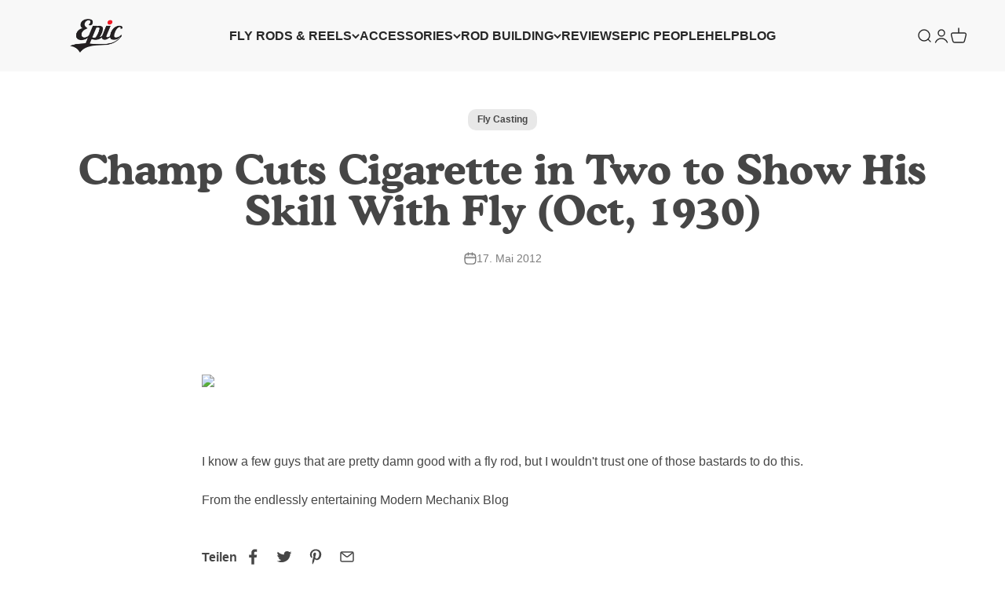

--- FILE ---
content_type: text/javascript
request_url: https://dfjp7gc2z6ooe.cloudfront.net/assets/sky_pilot_v3.js?shop=swiftoutdoors.myshopify.com
body_size: 800
content:
!function(){if("undefined"==typeof SkyPilot&&(SkyPilot={}),SkyPilot.target="#downloads",SkyPilot.hide_unless_downloads=function(o,e,t){var n=new XMLHttpRequest;n.open("GET","/apps/downloads/orders/view/"+encodeURIComponent(o)+"/"+e+".json?shop="+t,!0),n.onload=function(){this.status>=200&&this.status<400&&(JSON.parse(this.response).has_digital_goods||document.querySelectorAll(SkyPilot.target).forEach(function(o){o.style.display="none"}))},n.send()},SkyPilot.ready=function(){void 0!==document.sky_pilot_ready&&document.sky_pilot_ready();var o="sky-pilot-ready";if(window.CustomEvent&&"function"==typeof window.CustomEvent)var e=new CustomEvent(o);else(e=document.createEvent("CustomEvent")).initCustomEvent(o,!0,!0);document.dispatchEvent(e),SkyPilot.isReady=!0},SkyPilot.isReady=!1,"undefined"!=typeof Shopify&&void 0!==Shopify.Checkout&&void 0!==Shopify.Checkout.OrderStatus&&void 0!==Shopify.checkout){var o=function(o,e){void 0===o&&(o="Access Digital Content"),void 0===e&&(e="https://"+Shopify.shop+"/apps/downloads/orders/view/"+encodeURIComponent(Shopify.checkout.email||Shopify.checkout.phone)+"/"+Shopify.checkout.order_id),Shopify.Checkout.OrderStatus.addContentBox("<div id='downloads'>          <a href='"+e+"' class='btn'>            "+o+"          </a>        </div>")};if(!document.querySelectorAll("#downloads").length){var e=new XMLHttpRequest;e.open("GET","/apps/downloads/orders/view/"+encodeURIComponent(Shopify.checkout.email||Shopify.checkout.phone)+"/"+Shopify.checkout.order_id+".json?shop="+Shopify.shop,!0),e.setRequestHeader("Accept-Language",Shopify.locale),e.timeout=5e3,e.onload=function(){if(this.status>=200&&this.status<400)try{var e=JSON.parse(this.response);e.has_digital_goods&&e.display_checkout_download_button&&o(e.checkout_download_button_label,e.delivery_url)}catch(e){o()}else o()},e.onerror=function(){o()},e.ontimeout=function(){o()},e.send()}}SkyPilot.ready()}();